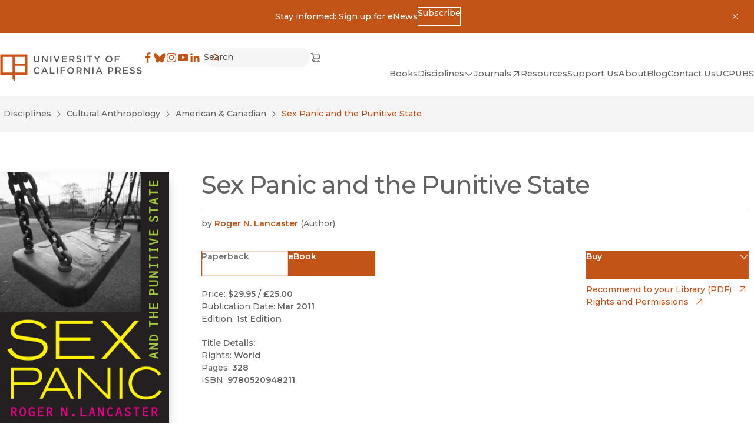

--- FILE ---
content_type: application/javascript; charset=UTF-8
request_url: https://www.ucpress.edu/_next/static/chunks/3144-4c606c49359b8407.js
body_size: 3627
content:
(self.webpackChunk_N_E=self.webpackChunk_N_E||[]).push([[3144],{14123:function(e,t,n){var r=0/0,o=/^\s+|\s+$/g,i=/^[-+]0x[0-9a-f]+$/i,u=/^0b[01]+$/i,s=/^0o[0-7]+$/i,a=parseInt,c="object"==typeof n.g&&n.g&&n.g.Object===Object&&n.g,f="object"==typeof self&&self&&self.Object===Object&&self,l=c||f||Function("return this")(),d=Object.prototype.toString,p=Math.max,v=Math.min,h=function(){return l.Date.now()};function m(e){var t=typeof e;return!!e&&("object"==t||"function"==t)}function g(e){if("number"==typeof e)return e;if("symbol"==typeof(t=e)||t&&"object"==typeof t&&"[object Symbol]"==d.call(t))return r;if(m(e)){var t,n="function"==typeof e.valueOf?e.valueOf():e;e=m(n)?n+"":n}if("string"!=typeof e)return 0===e?e:+e;e=e.replace(o,"");var c=u.test(e);return c||s.test(e)?a(e.slice(2),c?2:8):i.test(e)?r:+e}e.exports=function(e,t,n){var r,o,i,u,s,a,c=0,f=!1,l=!1,d=!0;if("function"!=typeof e)throw TypeError("Expected a function");function y(t){var n=r,i=o;return r=o=void 0,c=t,u=e.apply(i,n)}function w(e){var n=e-a,r=e-c;return void 0===a||n>=t||n<0||l&&r>=i}function b(){var e,n,r,o=h();if(w(o))return E(o);s=setTimeout(b,(e=o-a,n=o-c,r=t-e,l?v(r,i-n):r))}function E(e){return(s=void 0,d&&r)?y(e):(r=o=void 0,u)}function T(){var e,n=h(),i=w(n);if(r=arguments,o=this,a=n,i){if(void 0===s)return c=e=a,s=setTimeout(b,t),f?y(e):u;if(l)return s=setTimeout(b,t),y(a)}return void 0===s&&(s=setTimeout(b,t)),u}return t=g(t)||0,m(n)&&(f=!!n.leading,i=(l="maxWait"in n)?p(g(n.maxWait)||0,t):i,d="trailing"in n?!!n.trailing:d),T.cancel=function(){void 0!==s&&clearTimeout(s),c=0,r=a=o=s=void 0},T.flush=function(){return void 0===s?u:E(h())},T}},99376:function(e,t,n){"use strict";var r=n(35475);n.o(r,"useParams")&&n.d(t,{useParams:function(){return r.useParams}}),n.o(r,"usePathname")&&n.d(t,{usePathname:function(){return r.usePathname}}),n.o(r,"useRouter")&&n.d(t,{useRouter:function(){return r.useRouter}}),n.o(r,"useSearchParams")&&n.d(t,{useSearchParams:function(){return r.useSearchParams}})},40257:function(e,t,n){"use strict";var r,o;e.exports=(null==(r=n.g.process)?void 0:r.env)&&"object"==typeof(null==(o=n.g.process)?void 0:o.env)?n.g.process:n(44227)},44227:function(e){!function(){var t={229:function(e){var t,n,r,o=e.exports={};function i(){throw Error("setTimeout has not been defined")}function u(){throw Error("clearTimeout has not been defined")}function s(e){if(t===setTimeout)return setTimeout(e,0);if((t===i||!t)&&setTimeout)return t=setTimeout,setTimeout(e,0);try{return t(e,0)}catch(n){try{return t.call(null,e,0)}catch(n){return t.call(this,e,0)}}}!function(){try{t="function"==typeof setTimeout?setTimeout:i}catch(e){t=i}try{n="function"==typeof clearTimeout?clearTimeout:u}catch(e){n=u}}();var a=[],c=!1,f=-1;function l(){c&&r&&(c=!1,r.length?a=r.concat(a):f=-1,a.length&&d())}function d(){if(!c){var e=s(l);c=!0;for(var t=a.length;t;){for(r=a,a=[];++f<t;)r&&r[f].run();f=-1,t=a.length}r=null,c=!1,function(e){if(n===clearTimeout)return clearTimeout(e);if((n===u||!n)&&clearTimeout)return n=clearTimeout,clearTimeout(e);try{n(e)}catch(t){try{return n.call(null,e)}catch(t){return n.call(this,e)}}}(e)}}function p(e,t){this.fun=e,this.array=t}function v(){}o.nextTick=function(e){var t=Array(arguments.length-1);if(arguments.length>1)for(var n=1;n<arguments.length;n++)t[n-1]=arguments[n];a.push(new p(e,t)),1!==a.length||c||s(d)},p.prototype.run=function(){this.fun.apply(null,this.array)},o.title="browser",o.browser=!0,o.env={},o.argv=[],o.version="",o.versions={},o.on=v,o.addListener=v,o.once=v,o.off=v,o.removeListener=v,o.removeAllListeners=v,o.emit=v,o.prependListener=v,o.prependOnceListener=v,o.listeners=function(e){return[]},o.binding=function(e){throw Error("process.binding is not supported")},o.cwd=function(){return"/"},o.chdir=function(e){throw Error("process.chdir is not supported")},o.umask=function(){return 0}}},n={};function r(e){var o=n[e];if(void 0!==o)return o.exports;var i=n[e]={exports:{}},u=!0;try{t[e](i,i.exports,r),u=!1}finally{u&&delete n[e]}return i.exports}r.ab="//";var o=r(229);e.exports=o}()},66110:function(e,t,n){"use strict";n.d(t,{cC:function(){return c},$G:function(){return p}});var r=n(2265),o=n(28914),i=n(10241),u=n(89561);n(28230);let s=(0,r.createContext)();class a{constructor(){this.usedNamespaces={}}addUsedNamespaces(e){e.forEach(e=>{this.usedNamespaces[e]||(this.usedNamespaces[e]=!0)})}getUsedNamespaces(){return Object.keys(this.usedNamespaces)}}function c(e){let{children:t,count:n,parent:i,i18nKey:a,context:c,tOptions:f={},values:l,defaults:d,components:p,ns:v,i18n:h,t:m,shouldUnescape:g,...y}=e,{i18n:w,defaultNS:b}=(0,r.useContext)(s)||{},E=h||w||(0,u.n)(),T=m||E&&E.t.bind(E);return(0,o.c)({children:t,count:n,parent:i,i18nKey:a,context:c,tOptions:f,values:l,defaults:d,components:p,ns:v||T&&T.ns||b||E&&E.options&&E.options.defaultNS,i18n:E,t:m,shouldUnescape:g,...y})}var f=n(84162);let l=(e,t)=>{let n=(0,r.useRef)();return(0,r.useEffect)(()=>{n.current=t?n.current:e},[e,t]),n.current};function d(e,t,n,r){return e.getFixedT(t,n,r)}function p(e){var t,n;let o=arguments.length>1&&void 0!==arguments[1]?arguments[1]:{},{i18n:c}=o,{i18n:p,defaultNS:v}=(0,r.useContext)(s)||{},h=c||p||(0,u.n)();if(h&&!h.reportNamespaces&&(h.reportNamespaces=new a),!h){(0,f.O4)("You will need to pass in an i18next instance by using initReactI18next");let e=(e,t)=>"string"==typeof t?t:t&&"object"==typeof t&&"string"==typeof t.defaultValue?t.defaultValue:Array.isArray(e)?e[e.length-1]:e,t=[e,{},!1];return t.t=e,t.i18n={},t.ready=!1,t}h.options.react&&void 0!==h.options.react.wait&&(0,f.O4)("It seems you are still using the old wait option, you may migrate to the new useSuspense behaviour.");let m={...(0,i.J)(),...h.options.react,...o},{useSuspense:g,keyPrefix:y}=m,w=e||v||h.options&&h.options.defaultNS;w="string"==typeof w?[w]:w||["translation"],h.reportNamespaces.addUsedNamespaces&&h.reportNamespaces.addUsedNamespaces(w);let b=(h.isInitialized||h.initializedStoreOnce)&&w.every(e=>(0,f.F0)(e,h,m)),E=(t=o.lng||null,n="fallback"===m.nsMode?w:w[0],(0,r.useCallback)(d(h,t,n,y),[h,t,n,y])),T=()=>E,S=()=>d(h,o.lng||null,"fallback"===m.nsMode?w:w[0],y),[N,k]=(0,r.useState)(T),C=w.join();o.lng&&(C=`${o.lng}${C}`);let x=l(C),O=(0,r.useRef)(!0);(0,r.useEffect)(()=>{let{bindI18n:e,bindI18nStore:t}=m;function n(){O.current&&k(S)}return O.current=!0,b||g||(o.lng?(0,f.Nl)(h,o.lng,w,()=>{O.current&&k(S)}):(0,f.DC)(h,w,()=>{O.current&&k(S)})),b&&x&&x!==C&&O.current&&k(S),e&&h&&h.on(e,n),t&&h&&h.store.on(t,n),()=>{O.current=!1,e&&h&&e.split(" ").forEach(e=>h.off(e,n)),t&&h&&t.split(" ").forEach(e=>h.store.off(e,n))}},[h,C]);let j=(0,r.useRef)(!0);(0,r.useEffect)(()=>{O.current&&!j.current&&k(T),j.current=!1},[h,y]);let $=[N,h,b];if($.t=N,$.i18n=h,$.ready=b,b||!b&&!g)return $;throw new Promise(e=>{o.lng?(0,f.Nl)(h,o.lng,w,()=>e()):(0,f.DC)(h,w,()=>e())})}},28230:function(e,t,n){"use strict";n.d(t,{D:function(){return i}});var r=n(10241),o=n(89561);let i={type:"3rdParty",init(e){(0,r.j)(e.options.react),(0,o.I)(e)}}},72694:function(e,t,n){"use strict";n.d(t,{OR:function(){return i},Xs:function(){return f},t$:function(){return a},tm:function(){return s}});var r=n(2265);n(14123);var o="undefined"!=typeof window?r.useLayoutEffect:r.useEffect;function i(e,t,n,i){let u=(0,r.useRef)(t);o(()=>{u.current=t},[t]),(0,r.useEffect)(()=>{let t=(null==n?void 0:n.current)??window;if(!(t&&t.addEventListener))return;let r=e=>{u.current(e)};return t.addEventListener(e,r,i),()=>{t.removeEventListener(e,r,i)}},[e,n,i])}function u(e){let t=(0,r.useRef)(()=>{throw Error("Cannot call an event handler while rendering.")});return o(()=>{t.current=e},[e]),(0,r.useCallback)((...e)=>{var n;return null==(n=t.current)?void 0:n.call(t,...e)},[t])}function s(){let e=(0,r.useRef)(!1);return(0,r.useEffect)(()=>(e.current=!0,()=>{e.current=!1}),[]),(0,r.useCallback)(()=>e.current,[])}function a(e,t,n="mousedown",r={}){i(n,n=>{let r=n.target;r&&r.isConnected&&(Array.isArray(e)?e.filter(e=>!!e.current).every(e=>e.current&&!e.current.contains(r)):e.current&&!e.current.contains(r))&&t(n)},void 0,r)}var c="undefined"==typeof window;function f(e,t,n={}){let{initializeWithValue:o=!0}=n,s=(0,r.useCallback)(e=>n.serializer?n.serializer(e):JSON.stringify(e),[n]),a=(0,r.useCallback)(e=>{let r;if(n.deserializer)return n.deserializer(e);if("undefined"===e)return;let o=t instanceof Function?t():t;try{r=JSON.parse(e)}catch(e){return console.error("Error parsing JSON:",e),o}return r},[n,t]),f=(0,r.useCallback)(()=>{let n=t instanceof Function?t():t;if(c)return n;try{let t=window.sessionStorage.getItem(e);return t?a(t):n}catch(t){return console.warn(`Error reading sessionStorage key \u201C${e}\u201D:`,t),n}},[t,e,a]),[l,d]=(0,r.useState)(()=>o?f():t instanceof Function?t():t),p=u(t=>{c&&console.warn(`Tried setting sessionStorage key \u201C${e}\u201D even though environment is not a client`);try{let n=t instanceof Function?t(f()):t;window.sessionStorage.setItem(e,s(n)),d(n),window.dispatchEvent(new StorageEvent("session-storage",{key:e}))}catch(t){console.warn(`Error setting sessionStorage key \u201C${e}\u201D:`,t)}}),v=u(()=>{c&&console.warn(`Tried removing sessionStorage key \u201C${e}\u201D even though environment is not a client`);let n=t instanceof Function?t():t;window.sessionStorage.removeItem(e),d(n),window.dispatchEvent(new StorageEvent("session-storage",{key:e}))});(0,r.useEffect)(()=>{d(f())},[e]);let h=(0,r.useCallback)(t=>{t.key&&t.key!==e||d(f())},[e,f]);return i("storage",h),i("session-storage",h),[l,p,v]}}}]);